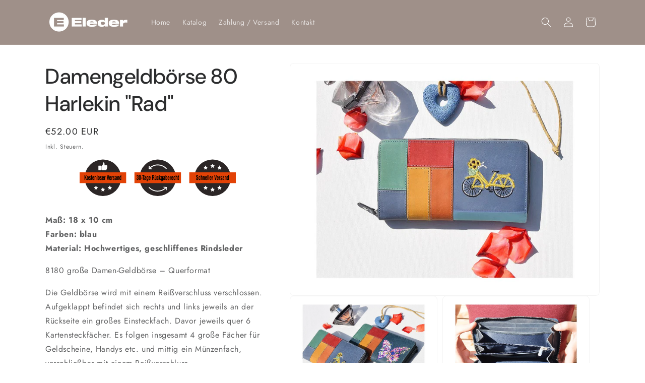

--- FILE ---
content_type: image/svg+xml
request_url: https://cdn.shopify.com/s/files/1/2022/7045/files/eleder-badges-vector.svg?v=swr5
body_size: 7740
content:
<?xml version="1.0" encoding="UTF-8" standalone="no"?>
<!-- Created with Inkscape (http://www.inkscape.org/) -->

<svg
   xmlns:dc="http://purl.org/dc/elements/1.1/"
   xmlns:cc="http://creativecommons.org/ns#"
   xmlns:rdf="http://www.w3.org/1999/02/22-rdf-syntax-ns#"
   xmlns:svg="http://www.w3.org/2000/svg"
   xmlns="http://www.w3.org/2000/svg"
   xmlns:sodipodi="http://sodipodi.sourceforge.net/DTD/sodipodi-0.dtd"
   xmlns:inkscape="http://www.inkscape.org/namespaces/inkscape"
   width="310"
   height="73"
   viewBox="0 0 82.020831 19.314583"
   version="1.1"
   id="svg8"
   inkscape:version="0.92.3 (2405546, 2018-03-11)"
   sodipodi:docname="eleder-badges-vector.svg">
  <defs
     id="defs2" />
  <sodipodi:namedview
     id="base"
     pagecolor="#ffffff"
     bordercolor="#666666"
     borderopacity="1.0"
     inkscape:pageopacity="0.0"
     inkscape:pageshadow="2"
     inkscape:zoom="1.7802524"
     inkscape:cx="49.565213"
     inkscape:cy="105.027"
     inkscape:document-units="px"
     inkscape:current-layer="layer1"
     showgrid="false"
     inkscape:window-width="1920"
     inkscape:window-height="1148"
     inkscape:window-x="-8"
     inkscape:window-y="-8"
     inkscape:window-maximized="1"
     showguides="false"
     inkscape:guide-bbox="true"
     units="px">
    <sodipodi:guide
       position="89.03889,80.070227"
       orientation="0,1"
       id="guide1419"
       inkscape:locked="false" />
    <sodipodi:guide
       position="51.439061,74.833268"
       orientation="1,0"
       id="guide1421"
       inkscape:locked="false" />
    <sodipodi:guide
       position="99.35285,85.501253"
       orientation="1,0"
       id="guide1437"
       inkscape:locked="false" />
  </sodipodi:namedview>
  <metadata
     id="metadata5">
    <rdf:RDF>
      <cc:Work
         rdf:about="">
        <dc:format>image/svg+xml</dc:format>
        <dc:type
           rdf:resource="http://purl.org/dc/dcmitype/StillImage" />
        <dc:title></dc:title>
      </cc:Work>
    </rdf:RDF>
  </metadata>
  <g
     inkscape:label="Layer 1"
     inkscape:groupmode="layer"
     id="layer1"
     transform="translate(0,-277.68539)">
    <g
       id="g2139"
       transform="matrix(1.2204724,0,0,1.2204724,-5.1666636,-65.480291)"
       style="stroke-width:0.81935489">
      <circle
         style="opacity:1;vector-effect:none;fill:#2c2626;fill-opacity:1;stroke:none;stroke-width:0.20483872;stroke-linecap:butt;stroke-linejoin:miter;stroke-miterlimit:4;stroke-dasharray:none;stroke-dashoffset:0;stroke-opacity:1;paint-order:stroke markers fill"
         id="circle878"
         cx="61.424686"
         cy="289.15323"
         r="7.8467865" />
      <rect
         style="opacity:1;vector-effect:none;fill:#e34206;fill-opacity:1;stroke:none;stroke-width:0.20483872;stroke-linecap:butt;stroke-linejoin:miter;stroke-miterlimit:4;stroke-dasharray:none;stroke-dashoffset:0;stroke-opacity:1;paint-order:stroke markers fill"
         id="rect880"
         width="20.025654"
         height="4.6590295"
         x="51.411846"
         y="286.78284" />
      <g
         aria-label="Schneller Versand "
         transform="scale(0.83700149,1.194741)"
         style="font-style:normal;font-variant:normal;font-weight:normal;font-stretch:normal;font-size:2.35669589px;line-height:1.20000005;font-family:'Open Sans';-inkscape-font-specification:'Open Sans, Normal';font-variant-ligatures:normal;font-variant-caps:normal;font-variant-numeric:normal;font-feature-settings:normal;text-align:center;letter-spacing:0px;word-spacing:0px;writing-mode:lr-tb;text-anchor:middle;fill:#000000;fill-opacity:1;stroke:none;stroke-width:0.21678759"
         id="text860">
        <path
           d="m 64.950581,242.17508 h 0.33026 v 0.11392 q 0,0.1634 0.04028,0.22324 0.04143,0.0587 0.141539,0.0587 0.104717,0 0.158801,-0.0529 0.05523,-0.0529 0.05523,-0.1565 0,-0.0794 -0.03797,-0.13579 -0.03797,-0.0575 -0.164554,-0.14729 l -0.169158,-0.11968 q -0.218638,-0.1519 -0.278476,-0.25086 -0.05869,-0.099 -0.05869,-0.24856 0,-0.22324 0.132334,-0.34982 0.132334,-0.12658 0.364782,-0.12658 0.246256,0 0.377439,0.13464 0.131184,0.13463 0.131184,0.38664 0,0.0253 -0.0012,0.0391 0,0.0138 -0.0012,0.0242 h -0.312998 v -0.0472 q 0,-0.14384 -0.04718,-0.20598 -0.04718,-0.0621 -0.155349,-0.0621 -0.0794,0 -0.12543,0.0472 -0.04488,0.046 -0.04488,0.12888 0,0.11162 0.203679,0.24741 0.0023,0.001 0.0035,0.002 l 0.181816,0.12313 q 0.194473,0.12888 0.263517,0.24395 0.06904,0.11393 0.06904,0.29114 0,0.24165 -0.138088,0.37284 -0.138087,0.13118 -0.3947,0.13118 -0.26697,0 -0.398153,-0.13809 -0.130033,-0.13809 -0.130033,-0.42117 0,-0.0299 0.0046,-0.099 z"
           style="font-style:normal;font-variant:normal;font-weight:bold;font-stretch:condensed;font-family:'Swis721 Cn BT';-inkscape-font-specification:'Swis721 Cn BT Bold Condensed';fill:#000000;stroke-width:0.21678759"
           id="path2219"
           inkscape:connector-curvature="0" />
        <path
           d="m 67.100146,242.27519 q 0.0012,0.0138 0.0012,0.0299 0.0011,0.015 0.0011,0.0449 0,0.24741 -0.105867,0.36593 -0.104716,0.11738 -0.325657,0.11738 -0.250859,0 -0.350972,-0.14845 -0.09896,-0.14844 -0.09896,-0.55235 0,-0.40276 0.09896,-0.55235 0.100113,-0.1496 0.350972,-0.1496 0.21979,0 0.324506,0.10932 0.104717,0.10932 0.104717,0.33832 v 0.0472 h -0.294587 v -0.0299 q 0,-0.12083 -0.03107,-0.17376 -0.03107,-0.0529 -0.101264,-0.0529 -0.07135,0 -0.103566,0.0518 -0.03107,0.0518 -0.03107,0.17261 v 0.45914 q 0,0.13694 0.02992,0.19102 0.02992,0.0541 0.102415,0.0541 0.07825,0 0.108169,-0.0621 0.03107,-0.0621 0.03107,-0.23245 v -0.0288 z"
           style="font-style:normal;font-variant:normal;font-weight:bold;font-stretch:condensed;font-family:'Swis721 Cn BT';-inkscape-font-specification:'Swis721 Cn BT Bold Condensed';fill:#000000;stroke-width:0.21678759"
           id="path2221"
           inkscape:connector-curvature="0" />
        <path
           d="m 67.333744,242.79762 v -1.77212 h 0.306095 v 0.56731 q 0.04028,-0.0771 0.11162,-0.11968 0.07135,-0.0426 0.162253,-0.0426 0.144992,0 0.222091,0.0829 0.0771,0.0829 0.0771,0.2382 v 1.04601 h -0.296888 v -0.89296 q 0,-0.12543 -0.02762,-0.16686 -0.02647,-0.0426 -0.09321,-0.0426 -0.084,0 -0.119676,0.0564 -0.03567,0.0552 -0.03567,0.19792 v 0.84809 z"
           style="font-style:normal;font-variant:normal;font-weight:bold;font-stretch:condensed;font-family:'Swis721 Cn BT';-inkscape-font-specification:'Swis721 Cn BT Bold Condensed';fill:#000000;stroke-width:0.21678759"
           id="path2223"
           inkscape:connector-curvature="0" />
        <path
           d="m 68.475269,242.79762 v -1.33139 h 0.301491 v 0.13463 q 0.04833,-0.084 0.118525,-0.12658 0.07019,-0.0437 0.159952,-0.0437 0.144992,0 0.222091,0.0829 0.0771,0.0829 0.0771,0.2382 v 1.04601 h -0.296889 v -0.89296 q 0,-0.11738 -0.02992,-0.16456 -0.02992,-0.0483 -0.100113,-0.0483 -0.0771,0 -0.110471,0.0587 -0.03337,0.0587 -0.03337,0.19907 v 0.84809 z"
           style="font-style:normal;font-variant:normal;font-weight:bold;font-stretch:condensed;font-family:'Swis721 Cn BT';-inkscape-font-specification:'Swis721 Cn BT Bold Condensed';fill:#000000;stroke-width:0.21678759"
           id="path2225"
           inkscape:connector-curvature="0" />
        <path
           d="m 69.894119,241.96334 h 0.29919 v -0.0564 q 0,-0.13694 -0.03337,-0.18872 -0.03337,-0.0518 -0.117374,-0.0518 -0.0817,0 -0.116224,0.0541 -0.03452,0.0529 -0.03452,0.18642 0,0 0.0012,0.0196 0.0012,0.0184 0.0012,0.0368 z m 0.309547,0.37744 h 0.289984 q 0,0.009 0.0012,0.0265 0.0012,0.0173 0.0012,0.0253 0,0.22784 -0.109319,0.33486 -0.108169,0.10587 -0.344068,0.10587 -0.124279,0 -0.208283,-0.0311 -0.084,-0.0311 -0.138087,-0.0967 -0.06444,-0.0771 -0.09091,-0.19447 -0.02647,-0.11737 -0.02647,-0.42232 0,-0.2428 0.02302,-0.34752 0.02301,-0.10471 0.07825,-0.17146 0.05754,-0.069 0.149595,-0.10356 0.09321,-0.0357 0.220941,-0.0357 0.123128,0 0.211734,0.038 0.08976,0.0368 0.148444,0.11277 0.04948,0.0667 0.07019,0.16801 0.02186,0.10011 0.02186,0.3245 v 0.10127 h -0.605284 q -0.0023,0.015 -0.0035,0.0322 0,0.0161 0,0.0529 0,0.18987 0.03452,0.26582 0.03567,0.076 0.119676,0.076 0.0817,0 0.118525,-0.061 0.03682,-0.0621 0.03682,-0.20023 z"
           style="font-style:normal;font-variant:normal;font-weight:bold;font-stretch:condensed;font-family:'Swis721 Cn BT';-inkscape-font-specification:'Swis721 Cn BT Bold Condensed';fill:#000000;stroke-width:0.21678759"
           id="path2227"
           inkscape:connector-curvature="0" />
        <path
           d="m 70.737605,242.79762 v -1.77212 h 0.306094 v 1.77212 z"
           style="font-style:normal;font-variant:normal;font-weight:bold;font-stretch:condensed;font-family:'Swis721 Cn BT';-inkscape-font-specification:'Swis721 Cn BT Bold Condensed';fill:#000000;stroke-width:0.21678759"
           id="path2229"
           inkscape:connector-curvature="0" />
        <path
           d="m 71.308367,242.79762 v -1.77212 h 0.306094 v 1.77212 z"
           style="font-style:normal;font-variant:normal;font-weight:bold;font-stretch:condensed;font-family:'Swis721 Cn BT';-inkscape-font-specification:'Swis721 Cn BT Bold Condensed';fill:#000000;stroke-width:0.21678759"
           id="path2231"
           inkscape:connector-curvature="0" />
        <path
           d="m 72.158757,241.96334 h 0.29919 v -0.0564 q 0,-0.13694 -0.03337,-0.18872 -0.03337,-0.0518 -0.117375,-0.0518 -0.0817,0 -0.116224,0.0541 -0.03452,0.0529 -0.03452,0.18642 0,0 0.0012,0.0196 0.0012,0.0184 0.0012,0.0368 z m 0.309546,0.37744 h 0.289984 q 0,0.009 0.0012,0.0265 0.0012,0.0173 0.0012,0.0253 0,0.22784 -0.10932,0.33486 -0.108168,0.10587 -0.344068,0.10587 -0.124279,0 -0.208282,-0.0311 -0.084,-0.0311 -0.138088,-0.0967 -0.06444,-0.0771 -0.09091,-0.19447 -0.02647,-0.11737 -0.02647,-0.42232 0,-0.2428 0.02301,-0.34752 0.02302,-0.10471 0.07825,-0.17146 0.05754,-0.069 0.149595,-0.10356 0.09321,-0.0357 0.22094,-0.0357 0.123128,0 0.211735,0.038 0.08976,0.0368 0.148444,0.11277 0.04948,0.0667 0.07019,0.16801 0.02186,0.10011 0.02186,0.3245 v 0.10127 h -0.605284 q -0.0023,0.015 -0.0035,0.0322 0,0.0161 0,0.0529 0,0.18987 0.03452,0.26582 0.03567,0.076 0.119676,0.076 0.0817,0 0.118525,-0.061 0.03682,-0.0621 0.03682,-0.20023 z"
           style="font-style:normal;font-variant:normal;font-weight:bold;font-stretch:condensed;font-family:'Swis721 Cn BT';-inkscape-font-specification:'Swis721 Cn BT Bold Condensed';fill:#000000;stroke-width:0.21678759"
           id="path2233"
           inkscape:connector-curvature="0" />
        <path
           d="m 73.006845,242.79762 v -1.33139 h 0.294587 v 0.21633 q 0.06329,-0.13463 0.134635,-0.19217 0.0725,-0.0575 0.176062,-0.0587 v 0.37398 q -0.01726,-0.002 -0.03452,-0.003 -0.01726,-0.001 -0.04258,-0.001 -0.09896,0 -0.15765,0.0587 -0.05754,0.0587 -0.05754,0.15765 v 0.78019 z"
           style="font-style:normal;font-variant:normal;font-weight:bold;font-stretch:condensed;font-family:'Swis721 Cn BT';-inkscape-font-specification:'Swis721 Cn BT Bold Condensed';fill:#000000;stroke-width:0.21678759"
           id="path2235"
           inkscape:connector-curvature="0" />
        <path
           d="m 74.68461,242.79762 -0.398152,-1.77212 h 0.353274 l 0.263517,1.41425 0.238201,-1.41425 h 0.348672 l -0.371686,1.77212 z"
           style="font-style:normal;font-variant:normal;font-weight:bold;font-stretch:condensed;font-family:'Swis721 Cn BT';-inkscape-font-specification:'Swis721 Cn BT Bold Condensed';fill:#000000;stroke-width:0.21678759"
           id="path2237"
           inkscape:connector-curvature="0" />
        <path
           d="m 75.852602,241.96334 h 0.29919 v -0.0564 q 0,-0.13694 -0.03337,-0.18872 -0.03337,-0.0518 -0.117374,-0.0518 -0.0817,0 -0.116224,0.0541 -0.03452,0.0529 -0.03452,0.18642 0,0 0.0012,0.0196 0.0012,0.0184 0.0012,0.0368 z m 0.309546,0.37744 h 0.289984 q 0,0.009 0.0012,0.0265 0.0012,0.0173 0.0012,0.0253 0,0.22784 -0.10932,0.33486 -0.108168,0.10587 -0.344068,0.10587 -0.124279,0 -0.208282,-0.0311 -0.084,-0.0311 -0.138088,-0.0967 -0.06444,-0.0771 -0.09091,-0.19447 -0.02647,-0.11737 -0.02647,-0.42232 0,-0.2428 0.02302,-0.34752 0.02302,-0.10471 0.07825,-0.17146 0.05754,-0.069 0.149595,-0.10356 0.09321,-0.0357 0.22094,-0.0357 0.123128,0 0.211734,0.038 0.08976,0.0368 0.148445,0.11277 0.04948,0.0667 0.07019,0.16801 0.02186,0.10011 0.02186,0.3245 v 0.10127 h -0.605284 q -0.0023,0.015 -0.0035,0.0322 0,0.0161 0,0.0529 0,0.18987 0.03452,0.26582 0.03567,0.076 0.119675,0.076 0.0817,0 0.118526,-0.061 0.03682,-0.0621 0.03682,-0.20023 z"
           style="font-style:normal;font-variant:normal;font-weight:bold;font-stretch:condensed;font-family:'Swis721 Cn BT';-inkscape-font-specification:'Swis721 Cn BT Bold Condensed';fill:#000000;stroke-width:0.21678759"
           id="path2239"
           inkscape:connector-curvature="0" />
        <path
           d="m 76.702991,242.79762 v -1.33139 h 0.294587 v 0.21633 q 0.06329,-0.13463 0.134635,-0.19217 0.0725,-0.0575 0.176062,-0.0587 v 0.37398 q -0.01726,-0.002 -0.03452,-0.003 -0.01726,-0.001 -0.04258,-0.001 -0.09896,0 -0.15765,0.0587 -0.05754,0.0587 -0.05754,0.15765 v 0.78019 z"
           style="font-style:normal;font-variant:normal;font-weight:bold;font-stretch:condensed;font-family:'Swis721 Cn BT';-inkscape-font-specification:'Swis721 Cn BT Bold Condensed';fill:#000000;stroke-width:0.21678759"
           id="path2241"
           inkscape:connector-curvature="0" />
        <path
           d="m 77.449815,242.35459 h 0.277326 v 0.038 q 0,0.11507 0.03452,0.1634 0.03567,0.0483 0.117375,0.0483 0.06444,0 0.101264,-0.0345 0.03682,-0.0345 0.03682,-0.0955 0,-0.0759 -0.148444,-0.17491 -0.03797,-0.0253 -0.05869,-0.0391 -0.0046,-0.003 -0.01496,-0.0104 -0.338314,-0.23245 -0.338314,-0.45569 0,-0.17722 0.109319,-0.27043 0.11047,-0.0932 0.319903,-0.0932 0.202529,0 0.303793,0.10357 0.101264,0.10242 0.101264,0.31185 v 0.0276 h -0.271572 v -0.0276 q 0,-0.0967 -0.03682,-0.14154 -0.03682,-0.0449 -0.116223,-0.0449 -0.05754,0 -0.09206,0.0322 -0.03452,0.0311 -0.03452,0.0829 0,0.0483 0.02992,0.0875 0.03107,0.0391 0.136937,0.11047 0.02417,0.0161 0.07019,0.0472 0.334862,0.22094 0.334862,0.44303 0,0.17721 -0.113922,0.27387 -0.112772,0.0967 -0.322205,0.0967 -0.219789,0 -0.324506,-0.10357 -0.103565,-0.10357 -0.103565,-0.32336 0,-0.008 0.0011,-0.0253 0.0012,-0.0173 0.0012,-0.0265 z"
           style="font-style:normal;font-variant:normal;font-weight:bold;font-stretch:condensed;font-family:'Swis721 Cn BT';-inkscape-font-specification:'Swis721 Cn BT Bold Condensed';fill:#000000;stroke-width:0.21678759"
           id="path2243"
           inkscape:connector-curvature="0" />
        <path
           d="m 79.119525,242.10028 q -0.173761,0.0875 -0.2359,0.1565 -0.06099,0.069 -0.06099,0.1634 0,0.0886 0.03222,0.13119 0.03337,0.0414 0.103565,0.0414 0.08055,0 0.120827,-0.0702 0.04028,-0.0702 0.04028,-0.21059 z m 0.04258,0.69734 q -0.01036,-0.015 -0.01841,-0.0449 -0.0069,-0.0299 -0.01496,-0.084 -0.04833,0.0805 -0.125429,0.12313 -0.07595,0.0414 -0.178363,0.0414 -0.151897,0 -0.237051,-0.10242 -0.084,-0.10241 -0.084,-0.28423 0,-0.16455 0.07365,-0.26122 0.0748,-0.0978 0.294587,-0.19562 0.02186,-0.0104 0.06214,-0.0276 0.180665,-0.0771 0.180665,-0.18066 0,-0.0633 -0.03567,-0.0967 -0.03452,-0.0345 -0.101264,-0.0345 -0.084,0 -0.124279,0.0449 -0.03912,0.0449 -0.03912,0.14039 v 0.0265 h -0.29919 q 0,-0.22439 0.10932,-0.32681 0.11047,-0.10241 0.353274,-0.10241 0.242804,0 0.340616,0.0944 0.09781,0.0932 0.09781,0.32795 v 0.75143 q 0,0.0552 0.01036,0.10127 0.01036,0.0449 0.03452,0.0897 z"
           style="font-style:normal;font-variant:normal;font-weight:bold;font-stretch:condensed;font-family:'Swis721 Cn BT';-inkscape-font-specification:'Swis721 Cn BT Bold Condensed';fill:#000000;stroke-width:0.21678759"
           id="path2245"
           inkscape:connector-curvature="0" />
        <path
           d="m 79.674177,242.79762 v -1.33139 h 0.301492 v 0.13463 q 0.04833,-0.084 0.118525,-0.12658 0.07019,-0.0437 0.159951,-0.0437 0.144992,0 0.222091,0.0829 0.0771,0.0829 0.0771,0.2382 v 1.04601 h -0.296888 v -0.89296 q 0,-0.11738 -0.02992,-0.16456 -0.02992,-0.0483 -0.100114,-0.0483 -0.0771,0 -0.11047,0.0587 -0.03337,0.0587 -0.03337,0.19907 v 0.84809 z"
           style="font-style:normal;font-variant:normal;font-weight:bold;font-stretch:condensed;font-family:'Swis721 Cn BT';-inkscape-font-specification:'Swis721 Cn BT Bold Condensed';fill:#000000;stroke-width:0.21678759"
           id="path2247"
           inkscape:connector-curvature="0" />
        <path
           d="m 81.090726,242.11179 q 0,0.30839 0.02992,0.38779 0.02992,0.0794 0.111621,0.0794 0.09206,0 0.12543,-0.0702 0.03452,-0.0713 0.03452,-0.29114 0,-0.35327 -0.03452,-0.44073 -0.03337,-0.0874 -0.12543,-0.0874 -0.08055,0 -0.111621,0.076 -0.02992,0.0748 -0.02992,0.34637 z m 0.309547,0.54659 q -0.03797,0.0863 -0.105867,0.13119 -0.06789,0.0437 -0.165706,0.0437 -0.192172,0 -0.271572,-0.15305 -0.0794,-0.15305 -0.0794,-0.542 0,-0.40275 0.0771,-0.55465 0.0771,-0.15305 0.26697,-0.15305 0.09436,0 0.158801,0.0368 0.06444,0.0368 0.102415,0.11162 v -0.5535 h 0.309546 v 1.77212 h -0.292285 z"
           style="font-style:normal;font-variant:normal;font-weight:bold;font-stretch:condensed;font-family:'Swis721 Cn BT';-inkscape-font-specification:'Swis721 Cn BT Bold Condensed';fill:#000000;stroke-width:0.21678759"
           id="path2249"
           inkscape:connector-curvature="0" />
      </g>
      <g
         transform="matrix(0.4101148,0,0,0.4101148,3.9136867,213.69421)"
         id="g897"
         style="stroke-width:1.99786711">
        <path
           sodipodi:type="star"
           style="opacity:1;vector-effect:none;fill:#ffffff;fill-opacity:1;stroke:none;stroke-width:0.49946678;stroke-linecap:butt;stroke-linejoin:miter;stroke-miterlimit:4;stroke-dasharray:none;stroke-dashoffset:0;stroke-opacity:1;paint-order:stroke markers fill"
           id="path882"
           sodipodi:sides="5"
           sodipodi:cx="140.19467"
           sodipodi:cy="196.45361"
           sodipodi:r1="2.4231133"
           sodipodi:r2="1.2115566"
           sodipodi:arg1="0.94453489"
           sodipodi:arg2="1.5728534"
           inkscape:flatsided="false"
           inkscape:rounded="0"
           inkscape:randomized="0"
           d="m 141.61491,198.41688 -1.42273,-0.75171 -1.42581,0.74585 0.27528,-1.58539 -1.14995,-1.12554 1.59285,-0.22811 0.71511,-1.44147 0.70916,1.4444 1.5919,0.23466 -1.15456,1.1208 z"
           inkscape:transform-center-x="-0.001543536"
           inkscape:transform-center-y="-0.22992756" />
        <path
           inkscape:transform-center-y="-0.22992756"
           inkscape:transform-center-x="-0.001543536"
           d="m 148.94321,196.47843 -1.42272,-0.75171 -1.42581,0.74585 0.27527,-1.58538 -1.14994,-1.12554 1.59285,-0.22812 0.7151,-1.44147 0.70917,1.4444 1.5919,0.23467 -1.15456,1.1208 z"
           inkscape:randomized="0"
           inkscape:rounded="0"
           inkscape:flatsided="false"
           sodipodi:arg2="1.5728534"
           sodipodi:arg1="0.94453489"
           sodipodi:r2="1.2115566"
           sodipodi:r1="2.4231133"
           sodipodi:cy="194.51517"
           sodipodi:cx="147.52298"
           sodipodi:sides="5"
           id="path884"
           style="opacity:1;vector-effect:none;fill:#ffffff;fill-opacity:1;stroke:none;stroke-width:0.49946678;stroke-linecap:butt;stroke-linejoin:miter;stroke-miterlimit:4;stroke-dasharray:none;stroke-dashoffset:0;stroke-opacity:1;paint-order:stroke markers fill"
           sodipodi:type="star" />
        <path
           sodipodi:type="star"
           style="opacity:1;vector-effect:none;fill:#ffffff;fill-opacity:1;stroke:none;stroke-width:0.49946678;stroke-linecap:butt;stroke-linejoin:miter;stroke-miterlimit:4;stroke-dasharray:none;stroke-dashoffset:0;stroke-opacity:1;paint-order:stroke markers fill"
           id="path886"
           sodipodi:sides="5"
           sodipodi:cx="132.93683"
           sodipodi:cy="194.51517"
           sodipodi:r1="2.4231133"
           sodipodi:r2="1.2115566"
           sodipodi:arg1="0.94453489"
           sodipodi:arg2="1.5728534"
           inkscape:flatsided="false"
           inkscape:rounded="0"
           inkscape:randomized="0"
           d="m 134.35706,196.47843 -1.42272,-0.75171 -1.42581,0.74585 0.27527,-1.58538 -1.14994,-1.12554 1.59285,-0.22812 0.7151,-1.44147 0.70917,1.4444 1.5919,0.23467 -1.15457,1.1208 z"
           inkscape:transform-center-x="-0.001543536"
           inkscape:transform-center-y="-0.22992756" />
      </g>
      <g
         transform="matrix(0.4101148,0,0,0.4101148,3.9136867,214.02116)"
         id="g902"
         style="stroke-width:1.99786711">
        <path
           inkscape:transform-center-y="-0.22992756"
           inkscape:transform-center-x="-0.001543536"
           d="m 141.61491,172.83416 -1.42273,-0.75171 -1.42581,0.74585 0.27528,-1.58538 -1.14995,-1.12555 1.59285,-0.22811 0.71511,-1.44147 0.70916,1.4444 1.5919,0.23466 -1.15456,1.12081 z"
           inkscape:randomized="0"
           inkscape:rounded="0"
           inkscape:flatsided="false"
           sodipodi:arg2="1.5728534"
           sodipodi:arg1="0.94453489"
           sodipodi:r2="1.2115566"
           sodipodi:r1="2.4231133"
           sodipodi:cy="170.8709"
           sodipodi:cx="140.19467"
           sodipodi:sides="5"
           id="path888"
           style="opacity:1;vector-effect:none;fill:#ffffff;fill-opacity:1;stroke:none;stroke-width:0.49946678;stroke-linecap:butt;stroke-linejoin:miter;stroke-miterlimit:4;stroke-dasharray:none;stroke-dashoffset:0;stroke-opacity:1;paint-order:stroke markers fill"
           sodipodi:type="star" />
        <path
           sodipodi:type="star"
           style="opacity:1;vector-effect:none;fill:#ffffff;fill-opacity:1;stroke:none;stroke-width:0.49946678;stroke-linecap:butt;stroke-linejoin:miter;stroke-miterlimit:4;stroke-dasharray:none;stroke-dashoffset:0;stroke-opacity:1;paint-order:stroke markers fill"
           id="path890"
           sodipodi:sides="5"
           sodipodi:cx="147.52298"
           sodipodi:cy="172.63663"
           sodipodi:r1="2.4231133"
           sodipodi:r2="1.2115566"
           sodipodi:arg1="0.94453489"
           sodipodi:arg2="1.5728534"
           inkscape:flatsided="false"
           inkscape:rounded="0"
           inkscape:randomized="0"
           d="m 148.94321,174.59989 -1.42272,-0.75171 -1.42581,0.74585 0.27527,-1.58538 -1.14994,-1.12555 1.59285,-0.22811 0.7151,-1.44147 0.70917,1.4444 1.5919,0.23467 -1.15456,1.1208 z"
           inkscape:transform-center-x="-0.001543536"
           inkscape:transform-center-y="-0.22992756" />
        <path
           inkscape:transform-center-y="-0.22992756"
           inkscape:transform-center-x="-0.001543536"
           d="m 134.35706,174.59989 -1.42272,-0.75171 -1.42581,0.74585 0.27527,-1.58538 -1.14994,-1.12555 1.59285,-0.22811 0.7151,-1.44147 0.70917,1.4444 1.5919,0.23467 -1.15457,1.1208 z"
           inkscape:randomized="0"
           inkscape:rounded="0"
           inkscape:flatsided="false"
           sodipodi:arg2="1.5728534"
           sodipodi:arg1="0.94453489"
           sodipodi:r2="1.2115566"
           sodipodi:r1="2.4231133"
           sodipodi:cy="172.63663"
           sodipodi:cx="132.93683"
           sodipodi:sides="5"
           id="path892"
           style="opacity:1;vector-effect:none;fill:#ffffff;fill-opacity:1;stroke:none;stroke-width:0.49946678;stroke-linecap:butt;stroke-linejoin:miter;stroke-miterlimit:4;stroke-dasharray:none;stroke-dashoffset:0;stroke-opacity:1;paint-order:stroke markers fill"
           sodipodi:type="star" />
      </g>
    </g>
    <g
       id="g2125"
       transform="matrix(1.2204724,0,0,1.2204724,-0.58172642,-65.480291)"
       style="stroke-width:0.81935489">
      <circle
         r="7.8467865"
         cy="289.15323"
         cx="34.07872"
         id="circle870"
         style="opacity:1;vector-effect:none;fill:#2c2626;fill-opacity:1;stroke:none;stroke-width:0.20483872;stroke-linecap:butt;stroke-linejoin:miter;stroke-miterlimit:4;stroke-dasharray:none;stroke-dashoffset:0;stroke-opacity:1;paint-order:stroke markers fill" />
      <rect
         y="286.78284"
         x="24.065899"
         height="4.6590295"
         width="20.025654"
         id="rect872"
         style="opacity:1;vector-effect:none;fill:#e34206;fill-opacity:1;stroke:none;stroke-width:0.20483872;stroke-linecap:butt;stroke-linejoin:miter;stroke-miterlimit:4;stroke-dasharray:none;stroke-dashoffset:0;stroke-opacity:1;paint-order:stroke markers fill" />
      <g
         aria-label="30-Tage Rückgaberecht"
         transform="scale(0.83700149,1.194741)"
         style="font-style:normal;font-variant:normal;font-weight:normal;font-stretch:normal;font-size:2.35669589px;line-height:1.20000005;font-family:'Open Sans';-inkscape-font-specification:'Open Sans, Normal';font-variant-ligatures:normal;font-variant-caps:normal;font-variant-numeric:normal;font-feature-settings:normal;text-align:center;letter-spacing:0px;word-spacing:0px;writing-mode:lr-tb;text-anchor:middle;fill:#000000;fill-opacity:1;stroke:none;stroke-width:0.21678759"
         id="text856">
        <path
           d="m 29.866173,242.20154 h 0.308395 v 0.0207 q 0,0.19907 0.04028,0.27847 0.04028,0.0782 0.139238,0.0782 0.09781,0 0.136937,-0.069 0.04028,-0.0702 0.04028,-0.24971 0,-0.18066 -0.04948,-0.23705 -0.04833,-0.0575 -0.188719,-0.0575 -0.03107,0 -0.05178,10e-4 -0.01956,0 -0.04028,0.001 v -0.2313 h 0.02301 q 0.15765,0 0.216337,-0.0529 0.05984,-0.0529 0.05984,-0.19678 0,-0.13233 -0.03567,-0.18297 -0.03452,-0.0518 -0.119676,-0.0518 -0.08285,0 -0.119676,0.0575 -0.03567,0.0564 -0.03567,0.18757 v 0.0414 h -0.307245 q -0.0012,-0.0115 -0.0023,-0.0242 0,-0.0138 0,-0.0414 0,-0.22899 0.119676,-0.34407 0.120827,-0.11507 0.359028,-0.11507 0.21979,0 0.339466,0.11968 0.119676,0.11852 0.119676,0.33716 0,0.14844 -0.05293,0.24396 -0.05178,0.0944 -0.151896,0.12658 0.124278,0.0311 0.184116,0.13463 0.06099,0.10242 0.06099,0.28423 0,0.28768 -0.127731,0.42922 -0.12658,0.14154 -0.385495,0.14154 -0.246256,0 -0.36363,-0.13693 -0.117375,-0.13694 -0.117375,-0.42232 0,-0.0115 0.0012,-0.0345 0.0012,-0.0242 0.0012,-0.0357 z"
           style="font-style:normal;font-variant:normal;font-weight:bold;font-stretch:condensed;font-family:'Swis721 Cn BT';-inkscape-font-specification:'Swis721 Cn BT Bold Condensed';fill:#000000;stroke-width:0.21678759"
           id="path2178"
           inkscape:connector-curvature="0" />
        <path
           d="m 31.694683,242.06921 v -0.4787 q 0,-0.20944 -0.03452,-0.27043 -0.03337,-0.061 -0.123128,-0.061 -0.08976,0 -0.124279,0.0621 -0.03337,0.0621 -0.03337,0.28423 v 0.16915 0.48101 q 0,0.21058 0.03337,0.27157 0.03337,0.061 0.124279,0.061 0.08976,0 0.123128,-0.0633 0.03452,-0.0633 0.03452,-0.28538 z m -0.64556,-0.15995 q 0,-0.3153 0.01956,-0.46835 0.02071,-0.1542 0.06789,-0.2313 0.06329,-0.10356 0.15765,-0.14959 0.09436,-0.046 0.242804,-0.046 0.148444,0 0.242804,0.046 0.09436,0.046 0.15765,0.14959 0.04718,0.0771 0.06674,0.2313 0.02071,0.15305 0.02071,0.46835 0,0.32335 -0.01956,0.47755 -0.01841,0.15305 -0.06329,0.2313 -0.06444,0.11162 -0.161102,0.16225 -0.09551,0.0506 -0.243955,0.0506 -0.148444,0 -0.245105,-0.0506 -0.09666,-0.0506 -0.159952,-0.16225 -0.04488,-0.076 -0.06444,-0.22439 -0.01841,-0.1496 -0.01841,-0.48446 z"
           style="font-style:normal;font-variant:normal;font-weight:bold;font-stretch:condensed;font-family:'Swis721 Cn BT';-inkscape-font-specification:'Swis721 Cn BT Bold Condensed';fill:#000000;stroke-width:0.21678759"
           id="path2180"
           inkscape:connector-curvature="0" />
        <path
           d="m 32.232074,242.26944 v -0.27503 h 0.561557 v 0.27503 z"
           style="font-style:normal;font-variant:normal;font-weight:bold;font-stretch:condensed;font-family:'Swis721 Cn BT';-inkscape-font-specification:'Swis721 Cn BT Bold Condensed';fill:#000000;stroke-width:0.21678759"
           id="path2182"
           inkscape:connector-curvature="0" />
        <path
           d="m 33.164166,242.79762 v -1.47984 h -0.379741 v -0.29228 h 1.089742 v 0.29228 h -0.379742 v 1.47984 z"
           style="font-style:normal;font-variant:normal;font-weight:bold;font-stretch:condensed;font-family:'Swis721 Cn BT';-inkscape-font-specification:'Swis721 Cn BT Bold Condensed';fill:#000000;stroke-width:0.21678759"
           id="path2184"
           inkscape:connector-curvature="0" />
        <path
           d="m 34.417311,242.10028 q -0.17376,0.0875 -0.235899,0.1565 -0.06099,0.069 -0.06099,0.1634 0,0.0886 0.03222,0.13119 0.03337,0.0414 0.103566,0.0414 0.08055,0 0.120827,-0.0702 0.04028,-0.0702 0.04028,-0.21059 z m 0.04258,0.69734 q -0.01036,-0.015 -0.01841,-0.0449 -0.0069,-0.0299 -0.01496,-0.084 -0.04833,0.0805 -0.125429,0.12313 -0.07595,0.0414 -0.178364,0.0414 -0.151896,0 -0.23705,-0.10242 -0.084,-0.10241 -0.084,-0.28423 0,-0.16455 0.07365,-0.26122 0.0748,-0.0978 0.294587,-0.19562 0.02186,-0.0104 0.06214,-0.0276 0.180664,-0.0771 0.180664,-0.18066 0,-0.0633 -0.03567,-0.0967 -0.03452,-0.0345 -0.101265,-0.0345 -0.084,0 -0.124278,0.0449 -0.03913,0.0449 -0.03913,0.14039 v 0.0265 h -0.29919 q 0,-0.22439 0.109319,-0.32681 0.11047,-0.10241 0.353274,-0.10241 0.242805,0 0.340617,0.0944 0.09781,0.0932 0.09781,0.32795 v 0.75143 q 0,0.0552 0.01036,0.10127 0.01036,0.0449 0.03452,0.0897 z"
           style="font-style:normal;font-variant:normal;font-weight:bold;font-stretch:condensed;font-family:'Swis721 Cn BT';-inkscape-font-specification:'Swis721 Cn BT Bold Condensed';fill:#000000;stroke-width:0.21678759"
           id="path2186"
           inkscape:connector-curvature="0" />
        <path
           d="m 35.84882,242.69176 q 0,0.17606 -0.01726,0.25661 -0.01611,0.0817 -0.05639,0.13924 -0.05178,0.0771 -0.155348,0.11737 -0.102415,0.0403 -0.247407,0.0403 -0.197926,0 -0.302643,-0.0771 -0.104716,-0.0771 -0.107017,-0.22439 h 0.304943 q 0.0035,0.0391 0.03222,0.061 0.02992,0.0219 0.0817,0.0219 0.08746,0 0.121978,-0.0541 0.03567,-0.0529 0.03567,-0.19562 v -0.0921 q -0.03912,0.0748 -0.102415,0.11162 -0.06214,0.0368 -0.149594,0.0368 -0.196775,0 -0.275025,-0.14845 -0.07825,-0.14959 -0.07825,-0.55925 0,-0.38895 0.0794,-0.542 0.0794,-0.15305 0.271572,-0.15305 0.09781,0 0.165705,0.0437 0.06789,0.0437 0.105867,0.13119 v -0.13924 h 0.292286 z m -0.460292,-1.00689 q -0.0817,0 -0.111621,0.0806 -0.02992,0.0794 -0.02992,0.38894 0,0.27043 0.02992,0.34522 0.03107,0.0736 0.111621,0.0736 0.09206,0 0.125429,-0.0863 0.03452,-0.0875 0.03452,-0.44073 0,-0.22094 -0.03452,-0.29114 -0.03337,-0.0702 -0.125429,-0.0702 z"
           style="font-style:normal;font-variant:normal;font-weight:bold;font-stretch:condensed;font-family:'Swis721 Cn BT';-inkscape-font-specification:'Swis721 Cn BT Bold Condensed';fill:#000000;stroke-width:0.21678759"
           id="path2188"
           inkscape:connector-curvature="0" />
        <path
           d="m 36.395417,241.96334 h 0.29919 v -0.0564 q 0,-0.13694 -0.03337,-0.18872 -0.03337,-0.0518 -0.117375,-0.0518 -0.0817,0 -0.116223,0.0541 -0.03452,0.0529 -0.03452,0.18642 0,0 0.0012,0.0196 0.0012,0.0184 0.0012,0.0368 z m 0.309547,0.37744 h 0.289984 q 0,0.009 0.0012,0.0265 0.0012,0.0173 0.0012,0.0253 0,0.22784 -0.109319,0.33486 -0.108169,0.10587 -0.344069,0.10587 -0.124279,0 -0.208282,-0.0311 -0.084,-0.0311 -0.138088,-0.0967 -0.06444,-0.0771 -0.09091,-0.19447 -0.02647,-0.11737 -0.02647,-0.42232 0,-0.2428 0.02302,-0.34752 0.02301,-0.10471 0.07825,-0.17146 0.05754,-0.069 0.149595,-0.10356 0.09321,-0.0357 0.22094,-0.0357 0.123129,0 0.211735,0.038 0.08976,0.0368 0.148444,0.11277 0.04948,0.0667 0.07019,0.16801 0.02186,0.10011 0.02186,0.3245 v 0.10127 H 36.39896 q -0.0023,0.015 -0.0035,0.0322 0,0.0161 0,0.0529 0,0.18987 0.03452,0.26582 0.03567,0.076 0.119676,0.076 0.0817,0 0.118525,-0.061 0.03682,-0.0621 0.03682,-0.20023 z"
           style="font-style:normal;font-variant:normal;font-weight:bold;font-stretch:condensed;font-family:'Swis721 Cn BT';-inkscape-font-specification:'Swis721 Cn BT Bold Condensed';fill:#000000;stroke-width:0.21678759"
           id="path2190"
           inkscape:connector-curvature="0" />
        <path
           d="m 38.16524,241.77462 h 0.189871 q 0.143841,0 0.199076,-0.0575 0.05639,-0.0575 0.05639,-0.20598 0,-0.13234 -0.06099,-0.18527 -0.06099,-0.0529 -0.222091,-0.0529 H 38.16524 Z m -0.318752,1.023 v -1.77212 h 0.591475 q 0.26812,0 0.385495,0.10932 0.118525,0.10817 0.118525,0.35442 0,0.17261 -0.06329,0.27273 -0.06329,0.099 -0.186418,0.11622 0.234749,0.0621 0.245105,0.397 0,0.015 0,0.023 l 0.0092,0.23474 q 0.0046,0.10012 0.02532,0.16111 0.02071,0.0598 0.06444,0.10356 h -0.391248 q -0.01381,-0.0449 -0.02071,-0.10471 -0.0069,-0.061 -0.0092,-0.17146 l -0.0046,-0.18527 v -0.0472 q 0,-0.1542 -0.06559,-0.21173 -0.06559,-0.0575 -0.266969,-0.0575 H 38.16524 v 0.77789 z"
           style="font-style:normal;font-variant:normal;font-weight:bold;font-stretch:condensed;font-family:'Swis721 Cn BT';-inkscape-font-specification:'Swis721 Cn BT Bold Condensed';fill:#000000;stroke-width:0.21678759"
           id="path2192"
           inkscape:connector-curvature="0" />
        <path
           d="m 40.067398,241.46623 v 1.33139 h -0.302642 v -0.13233 q -0.04718,0.0829 -0.118525,0.12543 -0.07019,0.0426 -0.161103,0.0426 -0.144992,0 -0.22094,-0.0817 -0.07595,-0.0828 -0.07595,-0.23935 v -1.04601 h 0.296888 v 0.86995 q 0,0.13233 0.02992,0.18297 0.02992,0.0495 0.101265,0.0495 0.07825,0 0.109319,-0.0552 0.03222,-0.0552 0.03222,-0.19677 v -0.85039 z m -0.368234,-0.16801 v -0.27272 h 0.253161 v 0.27272 z m -0.393549,0 v -0.27272 h 0.25316 v 0.27272 z"
           style="font-style:normal;font-variant:normal;font-weight:bold;font-stretch:condensed;font-family:'Swis721 Cn BT';-inkscape-font-specification:'Swis721 Cn BT Bold Condensed';fill:#000000;stroke-width:0.21678759"
           id="path2194"
           inkscape:connector-curvature="0" />
        <path
           d="m 41.17325,242.27519 q 0.0011,0.0138 0.0011,0.0299 0.0012,0.015 0.0012,0.0449 0,0.24741 -0.105867,0.36593 -0.104716,0.11738 -0.325657,0.11738 -0.250859,0 -0.350973,-0.14845 -0.09896,-0.14844 -0.09896,-0.55235 0,-0.40276 0.09896,-0.55235 0.100114,-0.1496 0.350973,-0.1496 0.21979,0 0.324506,0.10932 0.104717,0.10932 0.104717,0.33832 v 0.0472 h -0.294587 v -0.0299 q 0,-0.12083 -0.03107,-0.17376 -0.03107,-0.0529 -0.101264,-0.0529 -0.07135,0 -0.103566,0.0518 -0.03107,0.0518 -0.03107,0.17261 v 0.45914 q 0,0.13694 0.02992,0.19102 0.02992,0.0541 0.102415,0.0541 0.07825,0 0.108169,-0.0621 0.03107,-0.0621 0.03107,-0.23245 v -0.0288 z"
           style="font-style:normal;font-variant:normal;font-weight:bold;font-stretch:condensed;font-family:'Swis721 Cn BT';-inkscape-font-specification:'Swis721 Cn BT Bold Condensed';fill:#000000;stroke-width:0.21678759"
           id="path2196"
           inkscape:connector-curvature="0" />
        <path
           d="m 41.406847,242.79762 v -1.77212 h 0.29919 v 0.92634 l 0.275025,-0.48561 h 0.323355 l -0.332561,0.50862 0.337164,0.82277 h -0.334862 l -0.193323,-0.53279 -0.0748,0.11853 v 0.41426 z"
           style="font-style:normal;font-variant:normal;font-weight:bold;font-stretch:condensed;font-family:'Swis721 Cn BT';-inkscape-font-specification:'Swis721 Cn BT Bold Condensed';fill:#000000;stroke-width:0.21678759"
           id="path2198"
           inkscape:connector-curvature="0" />
        <path
           d="m 43.30095,242.69176 q 0,0.17606 -0.01726,0.25661 -0.01611,0.0817 -0.05639,0.13924 -0.05178,0.0771 -0.155349,0.11737 -0.102415,0.0403 -0.247407,0.0403 -0.197926,0 -0.302642,-0.0771 -0.104717,-0.0771 -0.107018,-0.22439 h 0.304943 q 0.0035,0.0391 0.03222,0.061 0.02992,0.0219 0.0817,0.0219 0.08745,0 0.121977,-0.0541 0.03567,-0.0529 0.03567,-0.19562 v -0.0921 q -0.03913,0.0748 -0.102415,0.11162 -0.06214,0.0368 -0.149595,0.0368 -0.196775,0 -0.275025,-0.14845 -0.07825,-0.14959 -0.07825,-0.55925 0,-0.38895 0.0794,-0.542 0.0794,-0.15305 0.271572,-0.15305 0.09781,0 0.165706,0.0437 0.06789,0.0437 0.105867,0.13119 v -0.13924 h 0.292285 z m -0.460292,-1.00689 q -0.0817,0 -0.111621,0.0806 -0.02992,0.0794 -0.02992,0.38894 0,0.27043 0.02992,0.34522 0.03107,0.0736 0.111621,0.0736 0.09206,0 0.12543,-0.0863 0.03452,-0.0875 0.03452,-0.44073 0,-0.22094 -0.03452,-0.29114 -0.03337,-0.0702 -0.12543,-0.0702 z"
           style="font-style:normal;font-variant:normal;font-weight:bold;font-stretch:condensed;font-family:'Swis721 Cn BT';-inkscape-font-specification:'Swis721 Cn BT Bold Condensed';fill:#000000;stroke-width:0.21678759"
           id="path2200"
           inkscape:connector-curvature="0" />
        <path
           d="m 44.157094,242.10028 q -0.17376,0.0875 -0.2359,0.1565 -0.06099,0.069 -0.06099,0.1634 0,0.0886 0.03222,0.13119 0.03337,0.0414 0.103566,0.0414 0.08055,0 0.120826,-0.0702 0.04028,-0.0702 0.04028,-0.21059 z m 0.04258,0.69734 q -0.01036,-0.015 -0.01841,-0.0449 -0.0069,-0.0299 -0.01496,-0.084 -0.04833,0.0805 -0.12543,0.12313 -0.07595,0.0414 -0.178363,0.0414 -0.151896,0 -0.237051,-0.10242 -0.084,-0.10241 -0.084,-0.28423 0,-0.16455 0.07365,-0.26122 0.0748,-0.0978 0.294587,-0.19562 0.02186,-0.0104 0.06214,-0.0276 0.180665,-0.0771 0.180665,-0.18066 0,-0.0633 -0.03567,-0.0967 -0.03452,-0.0345 -0.101264,-0.0345 -0.084,0 -0.124279,0.0449 -0.03912,0.0449 -0.03912,0.14039 v 0.0265 h -0.29919 q 0,-0.22439 0.10932,-0.32681 0.11047,-0.10241 0.353274,-0.10241 0.242804,0 0.340616,0.0944 0.09781,0.0932 0.09781,0.32795 v 0.75143 q 0,0.0552 0.01036,0.10127 0.01036,0.0449 0.03452,0.0897 z"
           style="font-style:normal;font-variant:normal;font-weight:bold;font-stretch:condensed;font-family:'Swis721 Cn BT';-inkscape-font-specification:'Swis721 Cn BT Bold Condensed';fill:#000000;stroke-width:0.21678759"
           id="path2202"
           inkscape:connector-curvature="0" />
        <path
           d="m 45.170887,241.68947 q -0.09206,0 -0.12658,0.0874 -0.03337,0.0875 -0.03337,0.41082 0,0.24855 0.03337,0.3199 0.03452,0.0713 0.12658,0.0713 0.0817,0 0.111621,-0.0782 0.02992,-0.0782 0.02992,-0.36478 0,-0.29574 -0.02992,-0.37053 -0.02992,-0.076 -0.111621,-0.076 z m -0.459141,1.10815 v -1.77212 h 0.308395 v 0.5535 q 0.03912,-0.0748 0.102415,-0.11162 0.06444,-0.0368 0.158801,-0.0368 0.191022,0 0.26697,0.15305 0.0771,0.1519 0.0771,0.55465 0,0.38895 -0.0794,0.542 -0.07825,0.15305 -0.271572,0.15305 -0.09666,0 -0.165705,-0.0437 -0.06789,-0.0449 -0.104717,-0.13119 v 0.13924 z"
           style="font-style:normal;font-variant:normal;font-weight:bold;font-stretch:condensed;font-family:'Swis721 Cn BT';-inkscape-font-specification:'Swis721 Cn BT Bold Condensed';fill:#000000;stroke-width:0.21678759"
           id="path2204"
           inkscape:connector-curvature="0" />
        <path
           d="m 46.135199,241.96334 h 0.29919 v -0.0564 q 0,-0.13694 -0.03337,-0.18872 -0.03337,-0.0518 -0.117374,-0.0518 -0.0817,0 -0.116224,0.0541 -0.03452,0.0529 -0.03452,0.18642 0,0 0.0012,0.0196 0.0012,0.0184 0.0012,0.0368 z m 0.309547,0.37744 h 0.289984 q 0,0.009 0.0012,0.0265 0.0012,0.0173 0.0012,0.0253 0,0.22784 -0.109319,0.33486 -0.108169,0.10587 -0.344068,0.10587 -0.124279,0 -0.208283,-0.0311 -0.084,-0.0311 -0.138087,-0.0967 -0.06444,-0.0771 -0.09091,-0.19447 -0.02647,-0.11737 -0.02647,-0.42232 0,-0.2428 0.02302,-0.34752 0.02302,-0.10471 0.07825,-0.17146 0.05754,-0.069 0.149595,-0.10356 0.09321,-0.0357 0.22094,-0.0357 0.123128,0 0.211734,0.038 0.08976,0.0368 0.148444,0.11277 0.04948,0.0667 0.07019,0.16801 0.02186,0.10011 0.02186,0.3245 v 0.10127 h -0.605284 q -0.0023,0.015 -0.0035,0.0322 0,0.0161 0,0.0529 0,0.18987 0.03452,0.26582 0.03567,0.076 0.119676,0.076 0.0817,0 0.118526,-0.061 0.03682,-0.0621 0.03682,-0.20023 z"
           style="font-style:normal;font-variant:normal;font-weight:bold;font-stretch:condensed;font-family:'Swis721 Cn BT';-inkscape-font-specification:'Swis721 Cn BT Bold Condensed';fill:#000000;stroke-width:0.21678759"
           id="path2206"
           inkscape:connector-curvature="0" />
        <path
           d="m 46.983288,242.79762 v -1.33139 h 0.294587 v 0.21633 q 0.06329,-0.13463 0.134635,-0.19217 0.0725,-0.0575 0.176062,-0.0587 v 0.37398 q -0.01726,-0.002 -0.03452,-0.003 -0.01726,-0.001 -0.04258,-0.001 -0.09896,0 -0.15765,0.0587 -0.05754,0.0587 -0.05754,0.15765 v 0.78019 z"
           style="font-style:normal;font-variant:normal;font-weight:bold;font-stretch:condensed;font-family:'Swis721 Cn BT';-inkscape-font-specification:'Swis721 Cn BT Bold Condensed';fill:#000000;stroke-width:0.21678759"
           id="path2208"
           inkscape:connector-curvature="0" />
        <path
           d="m 48.054617,241.96334 h 0.29919 v -0.0564 q 0,-0.13694 -0.03337,-0.18872 -0.03337,-0.0518 -0.117375,-0.0518 -0.0817,0 -0.116224,0.0541 -0.03452,0.0529 -0.03452,0.18642 0,0 0.0012,0.0196 0.0012,0.0184 0.0012,0.0368 z m 0.309546,0.37744 h 0.289984 q 0,0.009 0.0012,0.0265 0.0012,0.0173 0.0012,0.0253 0,0.22784 -0.10932,0.33486 -0.108168,0.10587 -0.344068,0.10587 -0.124279,0 -0.208282,-0.0311 -0.084,-0.0311 -0.138088,-0.0967 -0.06444,-0.0771 -0.09091,-0.19447 -0.02647,-0.11737 -0.02647,-0.42232 0,-0.2428 0.02301,-0.34752 0.02301,-0.10471 0.07825,-0.17146 0.05754,-0.069 0.149595,-0.10356 0.09321,-0.0357 0.22094,-0.0357 0.123128,0 0.211735,0.038 0.08976,0.0368 0.148444,0.11277 0.04948,0.0667 0.07019,0.16801 0.02186,0.10011 0.02186,0.3245 v 0.10127 h -0.605284 q -0.0023,0.015 -0.0035,0.0322 0,0.0161 0,0.0529 0,0.18987 0.03452,0.26582 0.03567,0.076 0.119676,0.076 0.0817,0 0.118525,-0.061 0.03682,-0.0621 0.03682,-0.20023 z"
           style="font-style:normal;font-variant:normal;font-weight:bold;font-stretch:condensed;font-family:'Swis721 Cn BT';-inkscape-font-specification:'Swis721 Cn BT Bold Condensed';fill:#000000;stroke-width:0.21678759"
           id="path2210"
           inkscape:connector-curvature="0" />
        <path
           d="m 49.739287,242.27519 q 0.0012,0.0138 0.0012,0.0299 0.0012,0.015 0.0012,0.0449 0,0.24741 -0.105867,0.36593 -0.104716,0.11738 -0.325657,0.11738 -0.250859,0 -0.350972,-0.14845 -0.09896,-0.14844 -0.09896,-0.55235 0,-0.40276 0.09896,-0.55235 0.100113,-0.1496 0.350972,-0.1496 0.21979,0 0.324506,0.10932 0.104717,0.10932 0.104717,0.33832 v 0.0472 H 49.4447 v -0.0299 q 0,-0.12083 -0.03107,-0.17376 -0.03107,-0.0529 -0.101264,-0.0529 -0.07134,0 -0.103566,0.0518 -0.03107,0.0518 -0.03107,0.17261 v 0.45914 q 0,0.13694 0.02992,0.19102 0.02992,0.0541 0.102415,0.0541 0.07825,0 0.108169,-0.0621 0.03107,-0.0621 0.03107,-0.23245 v -0.0288 z"
           style="font-style:normal;font-variant:normal;font-weight:bold;font-stretch:condensed;font-family:'Swis721 Cn BT';-inkscape-font-specification:'Swis721 Cn BT Bold Condensed';fill:#000000;stroke-width:0.21678759"
           id="path2212"
           inkscape:connector-curvature="0" />
        <path
           d="m 49.972886,242.79762 v -1.77212 h 0.306094 v 0.56731 q 0.04028,-0.0771 0.111621,-0.11968 0.07135,-0.0426 0.162253,-0.0426 0.144992,0 0.222091,0.0829 0.0771,0.0829 0.0771,0.2382 v 1.04601 h -0.296889 v -0.89296 q 0,-0.12543 -0.02762,-0.16686 -0.02647,-0.0426 -0.09321,-0.0426 -0.084,0 -0.119675,0.0564 -0.03567,0.0552 -0.03567,0.19792 v 0.84809 z"
           style="font-style:normal;font-variant:normal;font-weight:bold;font-stretch:condensed;font-family:'Swis721 Cn BT';-inkscape-font-specification:'Swis721 Cn BT Bold Condensed';fill:#000000;stroke-width:0.21678759"
           id="path2214"
           inkscape:connector-curvature="0" />
        <path
           d="m 51.438915,242.30511 v 0.0898 q 0,0.10701 0.01956,0.13578 0.02071,0.0288 0.0748,0.0288 0.01266,0 0.01956,0 0.0081,-0.001 0.01381,-0.001 v 0.23935 q -0.06674,0.007 -0.104716,0.009 -0.03682,0.002 -0.05984,0.002 -0.155349,0 -0.214036,-0.061 -0.05754,-0.0621 -0.05754,-0.25431 v -0.79861 h -0.119676 v -0.22899 h 0.119676 v -0.36363 h 0.308396 v 0.36363 h 0.127731 v 0.22899 h -0.127731 z"
           style="font-style:normal;font-variant:normal;font-weight:bold;font-stretch:condensed;font-family:'Swis721 Cn BT';-inkscape-font-specification:'Swis721 Cn BT Bold Condensed';fill:#000000;stroke-width:0.21678759"
           id="path2216"
           inkscape:connector-curvature="0" />
      </g>
      <g
         inkscape:transform-center-y="-11.283727"
         inkscape:transform-center-x="-1.0739678"
         style="fill:#ffffff;stroke-width:2.98152494"
         transform="matrix(-0.19984375,0.1886356,0.1886356,0.19984375,9.0490807,226.13743)"
         id="g1451">
        <path
           style="opacity:1;vector-effect:none;fill:#ffffff;fill-opacity:1;stroke:none;stroke-width:0.74538124;stroke-linecap:butt;stroke-linejoin:miter;stroke-miterlimit:4;stroke-dasharray:none;stroke-dashoffset:0;stroke-opacity:1;paint-order:stroke markers fill"
           d="m 89.88774,208.92636 a 19.133146,19.133146 0 0 0 -19.133201,19.1332 19.133146,19.133146 0 0 0 0.01913,0.38706 h 1.404048 a 17.723856,17.723856 0 0 1 -0.01394,-0.38706 17.723856,17.723856 0 0 1 17.723982,-17.72398 17.723856,17.723856 0 0 1 0.422711,0.0212 v -1.41541 a 19.133146,19.133146 0 0 0 -0.422711,-0.015 z"
           id="circle1412"
           inkscape:connector-curvature="0" />
        <path
           style="opacity:1;vector-effect:none;fill:#ffffff;fill-opacity:1;stroke:none;stroke-width:2.53429604;stroke-linecap:butt;stroke-linejoin:miter;stroke-miterlimit:4;stroke-dasharray:none;stroke-dashoffset:0;stroke-opacity:1;paint-order:stroke markers fill"
           d="m 92.130626,209.51258 -3.761619,-3.4177 -0.887879,0.97722 2.784401,2.52983 -2.535743,2.79091 0.977217,0.88788 z"
           id="rect1430"
           inkscape:connector-curvature="0" />
      </g>
      <g
         id="g1457"
         transform="matrix(0.19984375,-0.1886356,-0.1886356,-0.19984375,59.108378,352.36214)"
         style="fill:#ffffff;stroke-width:2.98152494"
         inkscape:transform-center-x="1.0739681"
         inkscape:transform-center-y="11.283722">
        <path
           inkscape:connector-curvature="0"
           id="path1453"
           d="m 89.88774,208.92636 a 19.133146,19.133146 0 0 0 -19.133201,19.1332 19.133146,19.133146 0 0 0 0.01913,0.38706 h 1.404048 a 17.723856,17.723856 0 0 1 -0.01394,-0.38706 17.723856,17.723856 0 0 1 17.723982,-17.72398 17.723856,17.723856 0 0 1 0.422711,0.0212 v -1.41541 a 19.133146,19.133146 0 0 0 -0.422711,-0.015 z"
           style="opacity:1;vector-effect:none;fill:#ffffff;fill-opacity:1;stroke:none;stroke-width:0.74538124;stroke-linecap:butt;stroke-linejoin:miter;stroke-miterlimit:4;stroke-dasharray:none;stroke-dashoffset:0;stroke-opacity:1;paint-order:stroke markers fill" />
        <path
           inkscape:connector-curvature="0"
           id="path1455"
           d="m 92.130626,209.51258 -3.761619,-3.4177 -0.887879,0.97722 2.784401,2.52983 -2.535743,2.79091 0.977217,0.88788 z"
           style="opacity:1;vector-effect:none;fill:#ffffff;fill-opacity:1;stroke:none;stroke-width:2.53429604;stroke-linecap:butt;stroke-linejoin:miter;stroke-miterlimit:4;stroke-dasharray:none;stroke-dashoffset:0;stroke-opacity:1;paint-order:stroke markers fill" />
      </g>
    </g>
    <g
       id="g2113"
       transform="matrix(1.2204724,0,0,1.2204724,0,-65.480291)"
       style="stroke-width:0.81935489">
      <circle
         style="opacity:1;vector-effect:none;fill:#2c2626;fill-opacity:1;stroke:none;stroke-width:0.20483872;stroke-linecap:butt;stroke-linejoin:miter;stroke-miterlimit:4;stroke-dasharray:none;stroke-dashoffset:0;stroke-opacity:1;paint-order:stroke markers fill"
         id="circle862"
         cx="10.012825"
         cy="289.15323"
         r="7.8467865" />
      <rect
         style="opacity:1;vector-effect:none;fill:#e34206;fill-opacity:1;stroke:none;stroke-width:0.20483872;stroke-linecap:butt;stroke-linejoin:miter;stroke-miterlimit:4;stroke-dasharray:none;stroke-dashoffset:0;stroke-opacity:1;paint-order:stroke markers fill"
         id="rect864"
         width="20.025654"
         height="4.6590295"
         x="5.1244546e-009"
         y="286.78284" />
      <g
         aria-label="Kostenloser Versand"
         transform="scale(0.83700149,1.194741)"
         style="font-style:normal;font-variant:normal;font-weight:normal;font-stretch:normal;font-size:2.35669589px;line-height:1.20000005;font-family:'Open Sans';-inkscape-font-specification:'Open Sans, Normal';font-variant-ligatures:normal;font-variant-caps:normal;font-variant-numeric:normal;font-feature-settings:normal;text-align:center;letter-spacing:0px;word-spacing:0px;writing-mode:lr-tb;text-anchor:middle;fill:#000000;fill-opacity:1;stroke:none;stroke-width:0.21678759"
         id="text868">
        <path
           d="m 2.5382506,242.79762 v -1.77212 h 0.3233552 v 0.73992 l 0.4027557,-0.73992 h 0.367083 l -0.4476341,0.73531 0.4764023,1.03681 h -0.36248 l -0.3187524,-0.73301 -0.1173745,0.19562 v 0.53739 z"
           style="font-style:normal;font-variant:normal;font-weight:bold;font-stretch:condensed;font-family:'Swis721 Cn BT';-inkscape-font-specification:'Swis721 Cn BT Bold Condensed';fill:#000000;stroke-width:0.21678759"
           id="path2141"
           inkscape:connector-curvature="0" />
        <path
           d="m 4.0468582,242.11869 v 0.0311 q 0,0.30955 0.03107,0.37859 0.03107,0.0691 0.119676,0.0691 0.092058,0 0.1242789,-0.0644 0.03222,-0.0656 0.03222,-0.33831 v -0.0541 -0.076 q 0,-0.26122 -0.033371,-0.32796 -0.032221,-0.0679 -0.1208267,-0.0679 -0.087456,0 -0.1208267,0.0621 -0.032221,0.061 -0.032221,0.29573 z m -0.3153001,0.0138 q 0,-0.40276 0.1035657,-0.55235 0.1035658,-0.1496 0.3647816,-0.1496 0.2623665,0 0.3659322,0.1496 0.1035658,0.14959 0.1035658,0.55235 0,0.40276 -0.1035658,0.55235 -0.1035657,0.14845 -0.3659322,0.14845 -0.2612158,0 -0.3647816,-0.14845 -0.1035657,-0.14959 -0.1035657,-0.55235 z"
           style="font-style:normal;font-variant:normal;font-weight:bold;font-stretch:condensed;font-family:'Swis721 Cn BT';-inkscape-font-specification:'Swis721 Cn BT Bold Condensed';fill:#000000;stroke-width:0.21678759"
           id="path2143"
           inkscape:connector-curvature="0" />
        <path
           d="m 4.8546709,242.35459 h 0.277326 v 0.038 q 0,0.11507 0.034522,0.1634 0.035673,0.0483 0.1173745,0.0483 0.064441,0 0.1012643,-0.0345 0.036823,-0.0345 0.036823,-0.0955 0,-0.0759 -0.1484443,-0.17491 -0.037974,-0.0253 -0.058687,-0.0391 -0.0046,-0.003 -0.014959,-0.0104 -0.3383148,-0.23245 -0.3383148,-0.45569 0,-0.17722 0.1093194,-0.27043 0.1104701,-0.0932 0.3199031,-0.0932 0.2025285,0 0.3037928,0.10357 0.1012643,0.10242 0.1012643,0.31185 v 0.0276 H 5.4242824 v -0.0276 q 0,-0.0967 -0.036823,-0.14154 -0.036823,-0.0449 -0.1162237,-0.0449 -0.057537,0 -0.092059,0.0322 -0.034522,0.0311 -0.034522,0.0829 0,0.0483 0.029919,0.0875 0.03107,0.0391 0.1369369,0.11047 0.024165,0.0161 0.070195,0.0472 0.3348625,0.22094 0.3348625,0.44303 0,0.17721 -0.1139223,0.27387 -0.1127716,0.0967 -0.3222045,0.0967 -0.2197895,0 -0.324506,-0.10357 -0.1035657,-0.10357 -0.1035657,-0.32336 0,-0.008 0.00115,-0.0253 0.00115,-0.0173 0.00115,-0.0265 z"
           style="font-style:normal;font-variant:normal;font-weight:bold;font-stretch:condensed;font-family:'Swis721 Cn BT';-inkscape-font-specification:'Swis721 Cn BT Bold Condensed';fill:#000000;stroke-width:0.21678759"
           id="path2145"
           inkscape:connector-curvature="0" />
        <path
           d="m 6.2620142,242.30511 v 0.0898 q 0,0.10701 0.019562,0.13578 0.020713,0.0288 0.074797,0.0288 0.012658,0 0.019562,0 0.00806,-0.001 0.013809,-0.001 v 0.23935 q -0.066742,0.007 -0.1047165,0.009 -0.036823,0.002 -0.059838,0.002 -0.1553486,0 -0.2140358,-0.061 -0.057537,-0.0621 -0.057537,-0.25431 v -0.79861 H 5.8339425 v -0.22899 h 0.1196759 v -0.36363 h 0.3083958 v 0.36363 h 0.1277311 v 0.22899 H 6.2620142 Z"
           style="font-style:normal;font-variant:normal;font-weight:bold;font-stretch:condensed;font-family:'Swis721 Cn BT';-inkscape-font-specification:'Swis721 Cn BT Bold Condensed';fill:#000000;stroke-width:0.21678759"
           id="path2147"
           inkscape:connector-curvature="0" />
        <path
           d="m 6.8546403,241.96334 h 0.2991899 v -0.0564 q 0,-0.13694 -0.033371,-0.18872 -0.033371,-0.0518 -0.1173745,-0.0518 -0.081702,0 -0.1162238,0.0541 -0.034522,0.0529 -0.034522,0.18642 0,0 0.00115,0.0196 0.00115,0.0184 0.00115,0.0368 z m 0.3095465,0.37744 h 0.289984 q 0,0.009 0.00115,0.0265 0.00115,0.0173 0.00115,0.0253 0,0.22784 -0.1093194,0.33486 -0.1081687,0.10587 -0.3440684,0.10587 -0.1242789,0 -0.2082822,-0.0311 -0.084003,-0.0311 -0.1380877,-0.0967 -0.064441,-0.0771 -0.090908,-0.19447 -0.026467,-0.11737 -0.026467,-0.42232 0,-0.2428 0.023015,-0.34752 0.023015,-0.10471 0.07825,-0.17146 0.057537,-0.069 0.149595,-0.10356 0.093209,-0.0357 0.2209402,-0.0357 0.1231282,0 0.2117344,0.038 0.089757,0.0368 0.1484442,0.11277 0.049481,0.0667 0.070195,0.16801 0.021864,0.10011 0.021864,0.3245 v 0.10127 H 6.8580925 q -0.0023,0.015 -0.00345,0.0322 0,0.0161 0,0.0529 0,0.18987 0.034522,0.26582 0.035673,0.076 0.1196759,0.076 0.081702,0 0.1185253,-0.061 0.036823,-0.0621 0.036823,-0.20023 z"
           style="font-style:normal;font-variant:normal;font-weight:bold;font-stretch:condensed;font-family:'Swis721 Cn BT';-inkscape-font-specification:'Swis721 Cn BT Bold Condensed';fill:#000000;stroke-width:0.21678759"
           id="path2149"
           inkscape:connector-curvature="0" />
        <path
           d="m 7.7004274,242.79762 v -1.33139 h 0.3014914 v 0.13463 q 0.048331,-0.084 0.1185252,-0.12658 0.070195,-0.0437 0.1599515,-0.0437 0.1449921,0 0.222091,0.0829 0.077099,0.0829 0.077099,0.2382 v 1.04601 H 8.282697 v -0.89296 q 0,-0.11738 -0.029919,-0.16456 -0.029919,-0.0483 -0.1001135,-0.0483 -0.077099,0 -0.1104702,0.0587 -0.033371,0.0587 -0.033371,0.19907 v 0.84809 z"
           style="font-style:normal;font-variant:normal;font-weight:bold;font-stretch:condensed;font-family:'Swis721 Cn BT';-inkscape-font-specification:'Swis721 Cn BT Bold Condensed';fill:#000000;stroke-width:0.21678759"
           id="path2151"
           inkscape:connector-curvature="0" />
        <path
           d="m 8.8396503,242.79762 v -1.77212 h 0.3060942 v 1.77212 z"
           style="font-style:normal;font-variant:normal;font-weight:bold;font-stretch:condensed;font-family:'Swis721 Cn BT';-inkscape-font-specification:'Swis721 Cn BT Bold Condensed';fill:#000000;stroke-width:0.21678759"
           id="path2153"
           inkscape:connector-curvature="0" />
        <path
           d="m 9.6877384,242.11869 v 0.0311 q 0,0.30955 0.03107,0.37859 0.03107,0.0691 0.1196759,0.0691 0.092059,0 0.1242789,-0.0644 0.03222,-0.0656 0.03222,-0.33831 v -0.0541 -0.076 q 0,-0.26122 -0.033371,-0.32796 -0.032221,-0.0679 -0.1208267,-0.0679 -0.087456,0 -0.1208267,0.0621 -0.03222,0.061 -0.03222,0.29573 z m -0.3153001,0.0138 q 0,-0.40276 0.1035657,-0.55235 0.1035658,-0.1496 0.3647816,-0.1496 0.2623664,0 0.3659324,0.1496 0.103566,0.14959 0.103566,0.55235 0,0.40276 -0.103566,0.55235 -0.103566,0.14845 -0.3659324,0.14845 -0.2612158,0 -0.3647816,-0.14845 -0.1035657,-0.14959 -0.1035657,-0.55235 z"
           style="font-style:normal;font-variant:normal;font-weight:bold;font-stretch:condensed;font-family:'Swis721 Cn BT';-inkscape-font-specification:'Swis721 Cn BT Bold Condensed';fill:#000000;stroke-width:0.21678759"
           id="path2155"
           inkscape:connector-curvature="0" />
        <path
           d="m 10.49325,242.35459 h 0.277326 v 0.038 q 0,0.11507 0.03452,0.1634 0.03567,0.0483 0.117374,0.0483 0.06444,0 0.101265,-0.0345 0.03682,-0.0345 0.03682,-0.0955 0,-0.0759 -0.148444,-0.17491 -0.03797,-0.0253 -0.05869,-0.0391 -0.0046,-0.003 -0.01496,-0.0104 -0.338315,-0.23245 -0.338315,-0.45569 0,-0.17722 0.10932,-0.27043 0.11047,-0.0932 0.319903,-0.0932 0.202528,0 0.303793,0.10357 0.101264,0.10242 0.101264,0.31185 v 0.0276 h -0.271572 v -0.0276 q 0,-0.0967 -0.03682,-0.14154 -0.03682,-0.0449 -0.116224,-0.0449 -0.05754,0 -0.09206,0.0322 -0.03452,0.0311 -0.03452,0.0829 0,0.0483 0.02992,0.0875 0.03107,0.0391 0.136937,0.11047 0.02416,0.0161 0.0702,0.0472 0.334862,0.22094 0.334862,0.44303 0,0.17721 -0.113922,0.27387 -0.112772,0.0967 -0.322205,0.0967 -0.219789,0 -0.324506,-0.10357 -0.103565,-0.10357 -0.103565,-0.32336 0,-0.008 0.0011,-0.0253 0.0012,-0.0173 0.0012,-0.0265 z"
           style="font-style:normal;font-variant:normal;font-weight:bold;font-stretch:condensed;font-family:'Swis721 Cn BT';-inkscape-font-specification:'Swis721 Cn BT Bold Condensed';fill:#000000;stroke-width:0.21678759"
           id="path2157"
           inkscape:connector-curvature="0" />
        <path
           d="m 11.853413,241.96334 h 0.29919 v -0.0564 q 0,-0.13694 -0.03337,-0.18872 -0.03337,-0.0518 -0.117375,-0.0518 -0.0817,0 -0.116224,0.0541 -0.03452,0.0529 -0.03452,0.18642 0,0 0.0012,0.0196 0.0012,0.0184 0.0012,0.0368 z m 0.309546,0.37744 h 0.289984 q 0,0.009 0.0012,0.0265 0.0012,0.0173 0.0012,0.0253 0,0.22784 -0.109319,0.33486 -0.108169,0.10587 -0.344069,0.10587 -0.124279,0 -0.208282,-0.0311 -0.084,-0.0311 -0.138088,-0.0967 -0.06444,-0.0771 -0.09091,-0.19447 -0.02647,-0.11737 -0.02647,-0.42232 0,-0.2428 0.02301,-0.34752 0.02301,-0.10471 0.07825,-0.17146 0.05754,-0.069 0.149595,-0.10356 0.09321,-0.0357 0.22094,-0.0357 0.123128,0 0.211735,0.038 0.08976,0.0368 0.148444,0.11277 0.04948,0.0667 0.07019,0.16801 0.02186,0.10011 0.02186,0.3245 v 0.10127 h -0.605284 q -0.0023,0.015 -0.0035,0.0322 0,0.0161 0,0.0529 0,0.18987 0.03452,0.26582 0.03567,0.076 0.119676,0.076 0.0817,0 0.118525,-0.061 0.03682,-0.0621 0.03682,-0.20023 z"
           style="font-style:normal;font-variant:normal;font-weight:bold;font-stretch:condensed;font-family:'Swis721 Cn BT';-inkscape-font-specification:'Swis721 Cn BT Bold Condensed';fill:#000000;stroke-width:0.21678759"
           id="path2159"
           inkscape:connector-curvature="0" />
        <path
           d="m 12.701502,242.79762 v -1.33139 h 0.294587 v 0.21633 q 0.06329,-0.13463 0.134635,-0.19217 0.0725,-0.0575 0.176062,-0.0587 v 0.37398 q -0.01726,-0.002 -0.03452,-0.003 -0.01726,-0.001 -0.04258,-0.001 -0.09896,0 -0.15765,0.0587 -0.05754,0.0587 -0.05754,0.15765 v 0.78019 z"
           style="font-style:normal;font-variant:normal;font-weight:bold;font-stretch:condensed;font-family:'Swis721 Cn BT';-inkscape-font-specification:'Swis721 Cn BT Bold Condensed';fill:#000000;stroke-width:0.21678759"
           id="path2161"
           inkscape:connector-curvature="0" />
        <path
           d="m 14.379266,242.79762 -0.398152,-1.77212 h 0.353274 l 0.263517,1.41425 0.238201,-1.41425 h 0.348672 l -0.371686,1.77212 z"
           style="font-style:normal;font-variant:normal;font-weight:bold;font-stretch:condensed;font-family:'Swis721 Cn BT';-inkscape-font-specification:'Swis721 Cn BT Bold Condensed';fill:#000000;stroke-width:0.21678759"
           id="path2163"
           inkscape:connector-curvature="0" />
        <path
           d="m 15.547258,241.96334 h 0.29919 v -0.0564 q 0,-0.13694 -0.03337,-0.18872 -0.03337,-0.0518 -0.117374,-0.0518 -0.0817,0 -0.116224,0.0541 -0.03452,0.0529 -0.03452,0.18642 0,0 0.0012,0.0196 0.0012,0.0184 0.0012,0.0368 z m 0.309546,0.37744 h 0.289984 q 0,0.009 0.0012,0.0265 0.0012,0.0173 0.0012,0.0253 0,0.22784 -0.10932,0.33486 -0.108168,0.10587 -0.344068,0.10587 -0.124279,0 -0.208282,-0.0311 -0.084,-0.0311 -0.138088,-0.0967 -0.06444,-0.0771 -0.09091,-0.19447 -0.02647,-0.11737 -0.02647,-0.42232 0,-0.2428 0.02301,-0.34752 0.02301,-0.10471 0.07825,-0.17146 0.05754,-0.069 0.149595,-0.10356 0.09321,-0.0357 0.22094,-0.0357 0.123128,0 0.211734,0.038 0.08976,0.0368 0.148445,0.11277 0.04948,0.0667 0.07019,0.16801 0.02186,0.10011 0.02186,0.3245 v 0.10127 H 15.55071 q -0.0023,0.015 -0.0035,0.0322 0,0.0161 0,0.0529 0,0.18987 0.03452,0.26582 0.03567,0.076 0.119676,0.076 0.0817,0 0.118525,-0.061 0.03682,-0.0621 0.03682,-0.20023 z"
           style="font-style:normal;font-variant:normal;font-weight:bold;font-stretch:condensed;font-family:'Swis721 Cn BT';-inkscape-font-specification:'Swis721 Cn BT Bold Condensed';fill:#000000;stroke-width:0.21678759"
           id="path2165"
           inkscape:connector-curvature="0" />
        <path
           d="m 16.397648,242.79762 v -1.33139 h 0.294587 v 0.21633 q 0.06329,-0.13463 0.134635,-0.19217 0.0725,-0.0575 0.176062,-0.0587 v 0.37398 q -0.01726,-0.002 -0.03452,-0.003 -0.01726,-0.001 -0.04258,-0.001 -0.09896,0 -0.15765,0.0587 -0.05754,0.0587 -0.05754,0.15765 v 0.78019 z"
           style="font-style:normal;font-variant:normal;font-weight:bold;font-stretch:condensed;font-family:'Swis721 Cn BT';-inkscape-font-specification:'Swis721 Cn BT Bold Condensed';fill:#000000;stroke-width:0.21678759"
           id="path2167"
           inkscape:connector-curvature="0" />
        <path
           d="m 17.144472,242.35459 h 0.277326 v 0.038 q 0,0.11507 0.03452,0.1634 0.03567,0.0483 0.117375,0.0483 0.06444,0 0.101264,-0.0345 0.03682,-0.0345 0.03682,-0.0955 0,-0.0759 -0.148444,-0.17491 -0.03797,-0.0253 -0.05869,-0.0391 -0.0046,-0.003 -0.01496,-0.0104 -0.338314,-0.23245 -0.338314,-0.45569 0,-0.17722 0.109319,-0.27043 0.11047,-0.0932 0.319903,-0.0932 0.202529,0 0.303793,0.10357 0.101264,0.10242 0.101264,0.31185 v 0.0276 h -0.271572 v -0.0276 q 0,-0.0967 -0.03682,-0.14154 -0.03682,-0.0449 -0.116223,-0.0449 -0.05754,0 -0.09206,0.0322 -0.03452,0.0311 -0.03452,0.0829 0,0.0483 0.02992,0.0875 0.03107,0.0391 0.136937,0.11047 0.02417,0.0161 0.07019,0.0472 0.334862,0.22094 0.334862,0.44303 0,0.17721 -0.113922,0.27387 -0.112772,0.0967 -0.322205,0.0967 -0.219789,0 -0.324506,-0.10357 -0.103565,-0.10357 -0.103565,-0.32336 0,-0.008 0.0011,-0.0253 0.0012,-0.0173 0.0012,-0.0265 z"
           style="font-style:normal;font-variant:normal;font-weight:bold;font-stretch:condensed;font-family:'Swis721 Cn BT';-inkscape-font-specification:'Swis721 Cn BT Bold Condensed';fill:#000000;stroke-width:0.21678759"
           id="path2169"
           inkscape:connector-curvature="0" />
        <path
           d="m 18.814182,242.10028 q -0.173761,0.0875 -0.2359,0.1565 -0.06099,0.069 -0.06099,0.1634 0,0.0886 0.03222,0.13119 0.03337,0.0414 0.103565,0.0414 0.08055,0 0.120827,-0.0702 0.04028,-0.0702 0.04028,-0.21059 z m 0.04258,0.69734 q -0.01036,-0.015 -0.01841,-0.0449 -0.0069,-0.0299 -0.01496,-0.084 -0.04833,0.0805 -0.125429,0.12313 -0.07595,0.0414 -0.178363,0.0414 -0.151897,0 -0.237051,-0.10242 -0.084,-0.10241 -0.084,-0.28423 0,-0.16455 0.07365,-0.26122 0.0748,-0.0978 0.294587,-0.19562 0.02186,-0.0104 0.06214,-0.0276 0.180665,-0.0771 0.180665,-0.18066 0,-0.0633 -0.03567,-0.0967 -0.03452,-0.0345 -0.101264,-0.0345 -0.084,0 -0.124279,0.0449 -0.03912,0.0449 -0.03912,0.14039 v 0.0265 h -0.29919 q 0,-0.22439 0.10932,-0.32681 0.11047,-0.10241 0.353274,-0.10241 0.242804,0 0.340616,0.0944 0.09781,0.0932 0.09781,0.32795 v 0.75143 q 0,0.0552 0.01036,0.10127 0.01036,0.0449 0.03452,0.0897 z"
           style="font-style:normal;font-variant:normal;font-weight:bold;font-stretch:condensed;font-family:'Swis721 Cn BT';-inkscape-font-specification:'Swis721 Cn BT Bold Condensed';fill:#000000;stroke-width:0.21678759"
           id="path2171"
           inkscape:connector-curvature="0" />
        <path
           d="m 19.368833,242.79762 v -1.33139 h 0.301492 v 0.13463 q 0.04833,-0.084 0.118525,-0.12658 0.07019,-0.0437 0.159952,-0.0437 0.144992,0 0.222091,0.0829 0.0771,0.0829 0.0771,0.2382 v 1.04601 h -0.296888 v -0.89296 q 0,-0.11738 -0.02992,-0.16456 -0.02992,-0.0483 -0.100114,-0.0483 -0.0771,0 -0.11047,0.0587 -0.03337,0.0587 -0.03337,0.19907 v 0.84809 z"
           style="font-style:normal;font-variant:normal;font-weight:bold;font-stretch:condensed;font-family:'Swis721 Cn BT';-inkscape-font-specification:'Swis721 Cn BT Bold Condensed';fill:#000000;stroke-width:0.21678759"
           id="path2173"
           inkscape:connector-curvature="0" />
        <path
           d="m 20.785383,242.11179 q 0,0.30839 0.02992,0.38779 0.02992,0.0794 0.111621,0.0794 0.09206,0 0.12543,-0.0702 0.03452,-0.0713 0.03452,-0.29114 0,-0.35327 -0.03452,-0.44073 -0.03337,-0.0874 -0.12543,-0.0874 -0.08055,0 -0.111621,0.076 -0.02992,0.0748 -0.02992,0.34637 z m 0.309547,0.54659 q -0.03797,0.0863 -0.105867,0.13119 -0.06789,0.0437 -0.165706,0.0437 -0.192172,0 -0.271572,-0.15305 -0.0794,-0.15305 -0.0794,-0.542 0,-0.40275 0.0771,-0.55465 0.0771,-0.15305 0.266969,-0.15305 0.09436,0 0.158801,0.0368 0.06444,0.0368 0.102415,0.11162 v -0.5535 h 0.309546 v 1.77212 H 21.09493 Z"
           style="font-style:normal;font-variant:normal;font-weight:bold;font-stretch:condensed;font-family:'Swis721 Cn BT';-inkscape-font-specification:'Swis721 Cn BT Bold Condensed';fill:#000000;stroke-width:0.21678759"
           id="path2175"
           inkscape:connector-curvature="0" />
      </g>
      <path
         style="fill:#ffffff;fill-opacity:1;stroke-width:0.81935489"
         d="m 8.1503887,285.82941 c -0.070593,-0.0348 -0.067883,0.003 -0.067883,-0.95406 0,-0.93907 -0.00213,-0.90451 0.05814,-0.944 0.024053,-0.0158 0.078387,-0.0177 0.495267,-0.0177 0.4875305,0 0.4963562,8.2e-4 0.533718,0.0469 0.017241,0.0213 0.01857,0.0859 0.018796,0.91457 2.03e-4,0.80721 -0.00144,0.89403 -0.017274,0.91667 -0.03714,0.053 -0.056292,0.055 -0.5379058,0.0547 -0.3854595,-2e-4 -0.4535275,-0.002 -0.4828556,-0.0171 z m 1.4946987,-0.008 c -0.083393,-0.0203 -0.1620618,-0.069 -0.2316415,-0.14334 l -0.063692,-0.0681 v -0.74599 c 0,-0.59842 0.00271,-0.746 0.013727,-0.746 0.00755,0 0.04952,-0.0172 0.093267,-0.0381 0.061551,-0.0295 0.1005524,-0.0592 0.1724545,-0.13156 0.173399,-0.17438 0.2774812,-0.35933 0.3962196,-0.70409 l 0.04387,-0.12738 2.43e-4,-0.24313 c 2.03e-4,-0.21764 0.0024,-0.24796 0.02113,-0.28918 0.05661,-0.12473 0.242279,-0.0934 0.402836,0.0679 0.114623,0.11517 0.184566,0.24802 0.215387,0.4091 0.02621,0.13696 0.01794,0.3749 -0.02093,0.60272 l -0.01328,0.0779 0.403428,8e-5 c 0.221884,4e-5 0.43484,0.005 0.473233,0.0109 0.139512,0.0217 0.315892,0.13392 0.371911,0.23674 0.01586,0.0291 0.02004,0.0594 0.01991,0.14425 -1.63e-4,0.094 -0.0039,0.11594 -0.03035,0.17614 -0.02837,0.0646 -0.02949,0.0727 -0.01863,0.13512 0.01461,0.0839 0.01478,0.21367 3.17e-4,0.26565 -0.0061,0.022 -0.02709,0.0569 -0.04664,0.0776 -0.03426,0.0363 -0.03577,0.0417 -0.04192,0.14799 -0.01,0.17221 -0.06679,0.31664 -0.164017,0.41683 -0.02673,0.0276 -0.03691,0.0477 -0.03691,0.0731 0,0.0558 -0.0326,0.18504 -0.06078,0.241 -0.03089,0.0613 -0.09258,0.132 -0.133872,0.15335 -0.0252,0.013 -0.159815,0.0153 -0.870698,0.0145 -0.6208032,-8.2e-4 -0.8549451,-0.004 -0.8945876,-0.014 z"
         id="path1472"
         inkscape:connector-curvature="0" />
      <g
         id="g1487"
         transform="matrix(0.4101148,0,0,0.4101148,-47.498159,213.69421)"
         style="stroke-width:1.99786711">
        <path
           inkscape:transform-center-y="-0.22992756"
           inkscape:transform-center-x="-0.001543536"
           d="m 141.61491,198.41688 -1.42273,-0.75171 -1.42581,0.74585 0.27528,-1.58539 -1.14995,-1.12554 1.59285,-0.22811 0.71511,-1.44147 0.70916,1.4444 1.5919,0.23466 -1.15456,1.1208 z"
           inkscape:randomized="0"
           inkscape:rounded="0"
           inkscape:flatsided="false"
           sodipodi:arg2="1.5728534"
           sodipodi:arg1="0.94453489"
           sodipodi:r2="1.2115566"
           sodipodi:r1="2.4231133"
           sodipodi:cy="196.45361"
           sodipodi:cx="140.19467"
           sodipodi:sides="5"
           id="path1481"
           style="opacity:1;vector-effect:none;fill:#ffffff;fill-opacity:1;stroke:none;stroke-width:0.49946678;stroke-linecap:butt;stroke-linejoin:miter;stroke-miterlimit:4;stroke-dasharray:none;stroke-dashoffset:0;stroke-opacity:1;paint-order:stroke markers fill"
           sodipodi:type="star" />
        <path
           sodipodi:type="star"
           style="opacity:1;vector-effect:none;fill:#ffffff;fill-opacity:1;stroke:none;stroke-width:0.49946678;stroke-linecap:butt;stroke-linejoin:miter;stroke-miterlimit:4;stroke-dasharray:none;stroke-dashoffset:0;stroke-opacity:1;paint-order:stroke markers fill"
           id="path1483"
           sodipodi:sides="5"
           sodipodi:cx="147.52298"
           sodipodi:cy="194.51517"
           sodipodi:r1="2.4231133"
           sodipodi:r2="1.2115566"
           sodipodi:arg1="0.94453489"
           sodipodi:arg2="1.5728534"
           inkscape:flatsided="false"
           inkscape:rounded="0"
           inkscape:randomized="0"
           d="m 148.94321,196.47843 -1.42272,-0.75171 -1.42581,0.74585 0.27527,-1.58538 -1.14994,-1.12554 1.59285,-0.22812 0.7151,-1.44147 0.70917,1.4444 1.5919,0.23467 -1.15456,1.1208 z"
           inkscape:transform-center-x="-0.001543536"
           inkscape:transform-center-y="-0.22992756" />
        <path
           inkscape:transform-center-y="-0.22992756"
           inkscape:transform-center-x="-0.001543536"
           d="m 134.35706,196.47843 -1.42272,-0.75171 -1.42581,0.74585 0.27527,-1.58538 -1.14994,-1.12554 1.59285,-0.22812 0.7151,-1.44147 0.70917,1.4444 1.5919,0.23467 -1.15457,1.1208 z"
           inkscape:randomized="0"
           inkscape:rounded="0"
           inkscape:flatsided="false"
           sodipodi:arg2="1.5728534"
           sodipodi:arg1="0.94453489"
           sodipodi:r2="1.2115566"
           sodipodi:r1="2.4231133"
           sodipodi:cy="194.51517"
           sodipodi:cx="132.93683"
           sodipodi:sides="5"
           id="path1485"
           style="opacity:1;vector-effect:none;fill:#ffffff;fill-opacity:1;stroke:none;stroke-width:0.49946678;stroke-linecap:butt;stroke-linejoin:miter;stroke-miterlimit:4;stroke-dasharray:none;stroke-dashoffset:0;stroke-opacity:1;paint-order:stroke markers fill"
           sodipodi:type="star" />
      </g>
    </g>
  </g>
</svg>
